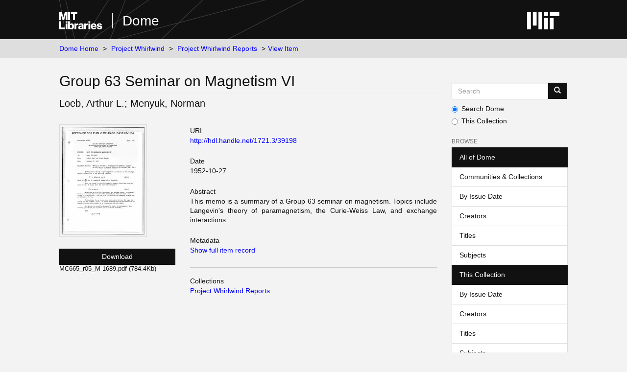

--- FILE ---
content_type: text/html;charset=utf-8
request_url: https://dome.mit.edu/handle/1721.3/39198
body_size: 4060
content:
<!DOCTYPE html>
            <!--[if lt IE 7]> <html class="no-js lt-ie9 lt-ie8 lt-ie7" lang="en"> <![endif]-->
            <!--[if IE 7]>    <html class="no-js lt-ie9 lt-ie8" lang="en"> <![endif]-->
            <!--[if IE 8]>    <html class="no-js lt-ie9" lang="en"> <![endif]-->
            <!--[if gt IE 8]><!--> <html class="no-js" lang="en"> <!--<![endif]-->
            <head><META http-equiv="Content-Type" content="text/html; charset=UTF-8">
<meta content="text/html; charset=UTF-8" http-equiv="Content-Type">
<meta content="IE=edge,chrome=1" http-equiv="X-UA-Compatible">
<meta content="width=device-width,initial-scale=1" name="viewport">
<link rel="shortcut icon" href="https://cdn.libraries.mit.edu/files/branding/favicons/favicon.ico">
<link rel="apple-touch-icon" href="https://cdn.libraries.mit.edu/files/branding/favicons/apple-touch-icon.png">
<meta name="Generator" content="DSpace 6.4">
<link href="/themes/mit-fol/styles/main.css" rel="stylesheet">
<link type="application/opensearchdescription+xml" rel="search" href="https://dome.mit.edu:443/open-search/description.xml" title="DSpace">
<script>
                //Clear default text of empty text areas on focus
                function tFocus(element)
                {
                if (element.value == ' '){element.value='';}
                }
                //Clear default text of empty text areas on submit
                function tSubmit(form)
                {
                var defaultedElements = document.getElementsByTagName("textarea");
                for (var i=0; i != defaultedElements.length; i++){
                if (defaultedElements[i].value == ' '){
                defaultedElements[i].value='';}}
                }
                //Disable pressing 'enter' key to submit a form (otherwise pressing 'enter' causes a submission to start over)
                function disableEnterKey(e)
                {
                var key;

                if(window.event)
                key = window.event.keyCode; //Internet Explorer
                else
                key = e.which; //Firefox and Netscape

                if(key == 13) //if "Enter" pressed, then disable!
                return false;
                else
                return true;
                }
            </script><!--[if lt IE 9]>
                <script src="/themes/mit-fol/node_modules/html5shiv/dist/html5shiv.js"> </script>
                <script src="/themes/mit-fol/node_modules/respond/dest/respond.min.js"> </script>
                <![endif]--><script src="/themes/mit-fol/vendor/modernizr/modernizr.min.js"> </script>
<title>Group 63 Seminar on Magnetism VI</title>
<link rel="schema.DCTERMS" href="http://purl.org/dc/terms/" />
<link rel="schema.DC" href="http://purl.org/dc/elements/1.1/" />
<meta name="DC.creator" content="Loeb, Arthur L." xml:lang="en_US" />
<meta name="DC.creator" content="Menyuk, Norman" xml:lang="en_US" />
<meta name="DCTERMS.dateAccepted" content="2009-05-08T05:14:45Z" scheme="DCTERMS.W3CDTF" />
<meta name="DCTERMS.available" content="2009-05-08T05:14:45Z" scheme="DCTERMS.W3CDTF" />
<meta name="DCTERMS.issued" content="1952-10-27" xml:lang="en_US" scheme="DCTERMS.W3CDTF" />
<meta name="DC.identifier" content="MC665_r05_M-1689.pdf" xml:lang="en_US" />
<meta name="DC.identifier" content="http://hdl.handle.net/1721.3/39198" scheme="DCTERMS.URI" />
<meta name="DCTERMS.abstract" content="This memo is a summary of a Group 63 seminar on magnetism. Topics include Langevin's theory of paramagnetism, the Curie-Weiss Law, and exchange interactions." xml:lang="en_US" />
<meta name="DC.language" content="en" xml:lang="en_US" scheme="DCTERMS.RFC1766" />
<meta name="DC.publisher" content="MIT Digital Computer Laboratory" xml:lang="en_US" />
<meta name="DC.relation" content="MIT DIC 6889" xml:lang="en_US" />
<meta name="DC.relation" content="Project Whirlwind Memo M-1689" xml:lang="en_US" />
<meta name="DC.relation" content="Project Whirlwind Collection, MC665" xml:lang="en_US" />
<meta name="DC.subject" content="magnetism" xml:lang="en_US" />
<meta name="DC.subject" content="paramagnetic materials" xml:lang="en_US" />
<meta name="DC.subject" content="Langevin's paramagnetic theory" xml:lang="en_US" />
<meta name="DC.subject" content="Curie-Weiss Law" xml:lang="en_US" />
<meta name="DC.subject" content="exchange interactions" xml:lang="en_US" />
<meta name="DC.title" content="Group 63 Seminar on Magnetism VI" xml:lang="en_US" />
<meta name="DC.type" content="Technical Report" xml:lang="en_US" />
<meta content="Technical Report" name="citation_keywords">
<meta content="Group 63 Seminar on Magnetism VI" name="citation_title">
<meta content="en" name="citation_language">
<meta content="Loeb, Arthur L." name="citation_author">
<meta content="Menyuk, Norman" name="citation_author">
<meta content="https://dome.mit.edu/bitstream/1721.3/39198/1/MC665_r05_M-1689.pdf" name="citation_pdf_url">
<meta content="1952-10-27" name="citation_date">
<meta content="https://dome.mit.edu/handle/1721.3/39198" name="citation_abstract_html_url">
<meta content="MIT Digital Computer Laboratory" name="citation_technical_report_institution">
</head><body>
<div class="wrap-outer-header layout-band">
<div class="wrap-header">
<header role="banner" class="header-site header-slim">
<div class="wrap-header-core">
<h1 class="name-site group nav-logo">
<a href="https://libraries.mit.edu/" class="logo-mit-lib"><img height="35" alt="MIT Libraries logo" src="https://cdn.libraries.mit.edu/files/branding/local/mitlib-wordmark.svg"></a><a href="/" class="platform-name">Dome</a>
</h1>
</div>
<div class="wrap-header-supp">
<a href="https://www.mit.edu" class="link-logo-mit"><img height="35" alt="MIT" src="https://cdn.libraries.mit.edu/files/branding/local/mit_logo_std_rgb_white.svg"></a>
</div>
</header>
</div>
</div>
<div class="trail-wrapper hidden-print">
<div>
<div>
<div>
<div class="breadcrumb dropdown visible-xs">
<a data-toggle="dropdown" class="dropdown-toggle" role="button" href="#" id="trail-dropdown-toggle">View Item&nbsp;<b class="caret"></b></a>
<ul aria-labelledby="trail-dropdown-toggle" role="menu" class="dropdown-menu">
<li role="presentation">
<a role="menuitem" href="/">Dome Home</a>
</li>
<li role="presentation">
<a role="menuitem" href="/handle/1721.3/37455">Project Whirlwind</a>
</li>
<li role="presentation">
<a role="menuitem" href="/handle/1721.3/37456">Project Whirlwind Reports</a>
</li>
<li role="presentation" class="disabled">
<a href="#" role="menuitem">View Item</a>
</li>
</ul>
</div>
<ul class="wrap-breadcrumb breadcrumb hidden-xs">
<li>
<a href="/">Dome Home</a>
</li>
<li>
<a href="/handle/1721.3/37455">Project Whirlwind</a>
</li>
<li>
<a href="/handle/1721.3/37456">Project Whirlwind Reports</a>
</li>
<li class="active">View Item</li>
</ul>
</div>
</div>
</div>
</div>
<div class="hidden" id="no-js-warning-wrapper">
<div id="no-js-warning">
<div class="notice failure">JavaScript is disabled for your browser. Some features of this site may not work without it.</div>
</div>
</div>
<div class="wrap-content" id="main-container">
<div class="starter">
<button type="button" class="navbar-toggle visible-xs visible-sm pull-right" data-toggle="offcanvas"><span class="sr-only">Toggle navigation</span><span class="icon-bar"></span><span class="icon-bar"></span><span class="icon-bar"></span></button>
</div>
<div class="row row-offcanvas row-offcanvas-right">
<div class="horizontal-slider clearfix">
<div class="col-xs-12 col-sm-12 col-md-9 main-content">
<div>
<div id="aspect_artifactbrowser_ItemViewer_div_item-view" class="ds-static-div primary">
<!-- External Metadata URL: cocoon://metadata/handle/1721.3/39198/mets.xml-->
<div class="item-summary-view-metadata">
<h2 class="page-header first-page-header">Group 63 Seminar on Magnetism VI</h2>
<div class="simple-item-view-authors item-page-field-wrapper table">
<span class=""><span class="author-list-1">Loeb, Arthur L.</span></span><span class="author-spacer-list-2">;&nbsp;</span><span class=""><span class="author-list-2">Menyuk, Norman</span></span>
</div>
<div class="row">
<div class="col-sm-4 smaller-font">
<div class="row">
<div class="col-xs-6 col-sm-12">
<div class="thumbnail">
<img alt="Thumbnail" class="img-thumbnail" src="/bitstream/handle/1721.3/39198/MC665_r05_M-1689.pdf.jpg?sequence=4&isAllowed=y"></div>
</div>
<div class="col-xs-6 col-sm-12">
<div class="item-page-field-wrapper table word-break">
<div>
<a class="btn btn-primary download-button" href="/bitstream/handle/1721.3/39198/MC665_r05_M-1689.pdf?sequence=1&isAllowed=y">Download</a>MC665_r05_M-1689.pdf (784.4Kb)</div>
</div>
<div class="item-page-field-wrapper table word-break"></div>
</div>
</div>
</div>
<div class="col-sm-8">
<div class="simple-item-view-uri item-page-field-wrapper table">
<h5>URI</h5>
<span><a href="http://hdl.handle.net/1721.3/39198">http://hdl.handle.net/1721.3/39198</a></span>
</div>
<div class="simple-item-view-date word-break item-page-field-wrapper table">
<h5>Date</h5>1952-10-27</div>
<div class="simple-item-view-description item-page-field-wrapper table">
<h5>Abstract</h5>
<div>This memo is a summary of a Group 63 seminar on magnetism. Topics include Langevin's theory of paramagnetism, the Curie-Weiss Law, and exchange interactions.</div>
</div>
<div class="simple-item-view-show-full item-page-field-wrapper table">
<h5>Metadata</h5>
<a href="/handle/1721.3/39198?show=full">Show full item record</a>
</div>
<hr class="collection-separator">
<div class="simple-item-view-collections item-page-field-wrapper table">
<h5>Collections</h5>
<ul class="ds-referenceSet-list">
<!-- External Metadata URL: cocoon://metadata/handle/1721.3/37456/mets.xml-->
<li>
<a href="/handle/1721.3/37456">Project Whirlwind Reports</a>
</li>
</ul>
</div>
</div>
</div>
</div>
</div>
</div>
</div>
<div role="navigation" id="sidebar" class="col-xs-6 col-sm-3 sidebar-offcanvas">
<div class="word-break hidden-print" id="ds-options">
<div class="ds-option-set" id="ds-search-option">
<form method="post" class="" id="ds-search-form" action="/discover">
<fieldset>
<div class="input-group">
<input placeholder="Search" type="text" class="ds-text-field form-control" aria-label="Search MIT DSpace" name="query"><span class="input-group-btn"><button title="Go" class="ds-button-field btn btn-primary"><span aria-hidden="true" class="glyphicon glyphicon-search"></span></button></span>
</div>
<div class="radio">
<label><input checked value="" name="scope" type="radio" id="ds-search-form-scope-all">Search Dome</label>
</div>
<div class="radio">
<label><input name="scope" type="radio" id="ds-search-form-scope-container" value="1721.3/37456">This Collection</label>
</div>
</fieldset>
</form>
</div>
<h2 class="ds-option-set-head  h6">Browse</h2>
<div id="aspect_viewArtifacts_Navigation_list_browse" class="list-group">
<a class="list-group-item active"><span class="h5 list-group-item-heading  h5">All of Dome</span></a><a href="/community-list" class="list-group-item ds-option">Communities &amp; Collections</a><a href="/browse?type=dateissued" class="list-group-item ds-option">By Issue Date</a><a href="/browse?type=author" class="list-group-item ds-option">Creators</a><a href="/browse?type=title" class="list-group-item ds-option">Titles</a><a href="/browse?type=subject" class="list-group-item ds-option">Subjects</a><a class="list-group-item active"><span class="h5 list-group-item-heading  h5">This Collection</span></a><a href="/handle/1721.3/37456/browse?type=dateissued" class="list-group-item ds-option">By Issue Date</a><a href="/handle/1721.3/37456/browse?type=author" class="list-group-item ds-option">Creators</a><a href="/handle/1721.3/37456/browse?type=title" class="list-group-item ds-option">Titles</a><a href="/handle/1721.3/37456/browse?type=subject" class="list-group-item ds-option">Subjects</a>
</div>
<h2 class="ds-option-set-head  h6">My Account</h2>
<div id="aspect_viewArtifacts_Navigation_list_account" class="list-group">
<a href="/login" class="list-group-item ds-option">Login</a>
</div>
<div id="aspect_viewArtifacts_Navigation_list_context" class="list-group"></div>
<div id="aspect_viewArtifacts_Navigation_list_administrative" class="list-group"></div>
<div id="aspect_discovery_Navigation_list_discovery" class="list-group"></div>
</div>
</div>
</div>
</div>
</div>
<footer>
<div class="wrap-outer-footer layout-band">
<div class="wrap-footer footer-slim">
<div aria-label="MIT Libraries footer" class="footer-main">
<div class="identity">
<div class="wrap-logo-lib">
<a class="logo-mit-lib" href="https://libraries.mit.edu"><img width="150" alt="MIT Libraries" src="https://cdn.libraries.mit.edu/files/branding/local/mitlib-wordmark.svg"></a>
</div>
<div class="wrap-middle">
<div class="wrap-policies">
<nav aria-label="MIT Libraries policy menu">
<span class="item"><a class="link-sub" href="https://libraries.mit.edu/privacy">Privacy</a></span><span class="item"><a class="link-sub" href="https://libraries.mit.edu/permissions">Permissions</a></span><span class="item"><a class="link-sub" href="https://libraries.mit.edu/accessibility">Accessibility</a></span><span class="item"><a class="link-sub" href="https://libraries.mit.edu/contact">Contact us</a></span>
</nav>
</div>
</div>
</div>
</div>
</div>
</div>
<div class="wrap-outer-footer-institute layout-band">
<div class="wrap-footer-institute">
<div class="footer-info-institute">
<a href="https://www.mit.edu" class="link-logo-mit"><img width="150" alt="MIT" src="https://cdn.libraries.mit.edu/files/branding/local/mit_lockup_std-three-line_rgb_white.svg"></a>
<div class="license">Content created by the MIT Libraries, <a href="https://creativecommons.org/licenses/by-nc/4.0/">CC BY-NC</a> unless otherwise noted. <a href="https://libraries.mit.edu/research-support/notices/copyright-notify/">Notify us about copyright concerns</a>.
                        </div>
</div>
</div>
</div>
</footer>
<script type="text/javascript">
                         if(typeof window.import === 'undefined'){
                            window.import={};
                          };
                        window.import.contextPath= '';window.import.themePath= '/themes/mit-fol/';</script><script type="text/javascript">
                         if(typeof window.publication === 'undefined'){
                            window.publication={};
                          };
                        window.publication.contextPath= '';window.publication.themePath= '/themes/mit-fol/';</script><script type="text/javascript">
            if(typeof window.DSpace === 'undefined'){
            window.DSpace={};
            };</script><script>if(!window.DSpace){window.DSpace={};}window.DSpace.context_path='';window.DSpace.theme_path='/themes/mit-fol/';</script><script src="/themes/mit-fol/scripts/theme.js"> </script><script>
          var _paq = window._paq = window._paq || [];
          /* tracker methods like "setCustomDimension" should be called before "trackPageView" */
          _paq.push(['trackPageView']);
          _paq.push(['enableLinkTracking']);
          (function() {
            var u="https://matomo.libraries.mit.edu/";
            _paq.push(['setTrackerUrl', u+'matomo.php']);
            _paq.push(['setSiteId', '8']);
            var d=document, g=d.createElement('script'), s=d.getElementsByTagName('script')[0];
            g.async=true; g.src=u+'matomo.js'; s.parentNode.insertBefore(g,s);
          })();
      </script>
</body></html>
